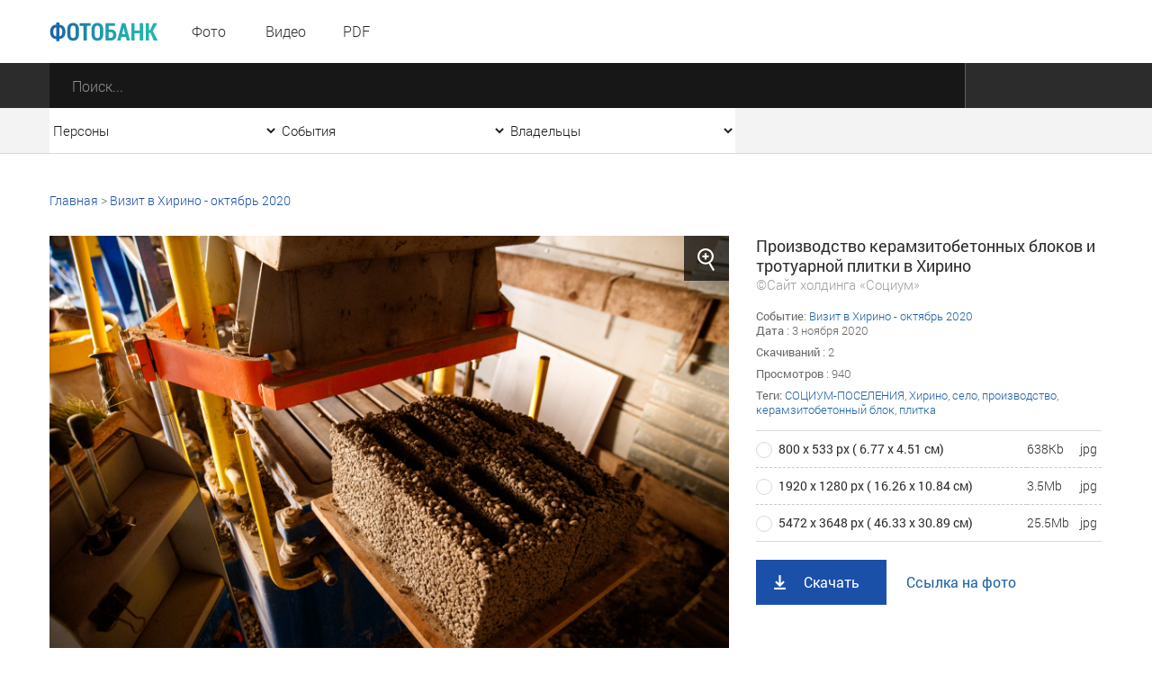

--- FILE ---
content_type: text/css
request_url: https://photo.ashurbeyli.ru/media/front/css/style.css
body_size: 8629
content:
html, body {
    width: 100%;
}

html {
    min-height: 100%;
}

body {
    min-height: 100%;
    font-size: 10px;
    font-family: "RobotoLight";
}

b, strong {
    font-weight: normal;
    font-family: "RobotoRegular";
}

* {
    margin: 0;
    padding: 0
}

a {
    text-decoration: none;
}

#container {
    position: relative;
    display: block;
    min-height: 100%;
    background-color: #ffffff;
    overflow: hidden;
}

#layout {
    position: relative;
    display: block;
    transition: all 300ms ease 0s;
}

#layout.showMenu {
    transform: translate3d(215px, 0px, 0px);
}

#layout.showFilter {
    transform: translate3d(-270px, 0px, 0px);
}

h1, h2, h3, h4, h5, h6 {
    font-weight: normal;
    margin: 0;
    padding: 0;
}

h1 {
    font-size: 1em;
}

h2 {

}

/*Надстройка над гридом*/
img, object, embed {
    height: auto;
    max-width: 100%;
    display: inline-block;
}

ul > li {
    list-style: none;
    position: relative;
    font-size: 16px;
    padding-left: 20px;
    line-height: 22px;
    padding-top: 5px;
    padding-bottom: 6px;

}

ul > li:before {
    content: '';
    left: 0;
    top: 13px;
    width: 10px;
    height: 10px;
    
    position: absolute;
}

.grid {
    max-width: 1170px;
    min-width: 320px;
    background-color: transparent;
}

.ffb {
    font-family: "RobotoBold";
}

.ffcb {
    font-family: "RobotoCondensedBold";
}

.ffr {
    font-family: "RobotoRegular";
}

.ffl {
    font-family: "RobotoLight";
}

/******/

/** colors **/

.c-white {
    color: #ffffff;
}

.c-link {
    color: #1d62a7;
}

.c-9e {
    color: #9e9e9e;
}

.c-76 {
    color: #767676;
}

.c-23b {
    color: #23b2ae;
}

.c-2c {
    color: #2c2c2c;
}

.c-23b-h:hover {
    color: #23b2ae;
}

.c-link-h:hover {
    color: #1d62a7;
}

.c-a1 {
    color: #a1a1a1;
}

.c-68 {
    color: #686868;
}

/** end colors **/

.bc-white {
    background-color: white;
}

.bc-2c {
    background-color: #2c2c2c;
}

.bc-f3 {
    background-color: #f3f3f3;
}

/**icons**/
i.icon {
    display: inline-block;
    position: relative;
    background: no-repeat center center transparent;
    vertical-align: middle;
    -webkit-user-select: none;
    -moz-user-select: none;
    -ms-user-select: none;
}

i.icon.social {
    background-image: url('../images/main/i/social.png');
    width: 36px;
    height: 36px;
    border-radius: 50%;
}

i.icon.social.color {
    background-image: url('../images/main/i/social-list.png');
}

i.icon.social.vk {
    background-position: 0 top;
}

i.icon.social.fb {
    background-position: -36px top;
}

i.icon.social.ok {
    background-position: -72px top;
}

i.icon.social.tw {
    background-position: -108px top;
}

i.icon.social.gg {
    background-position: -144px top;
}

i.icon.social.mr {
    background-position: -180px top;
}

i.icon.social:hover {
    box-shadow: 0 0 5px #c3c3c3;
}

i.icon.menu_mobile {
    background-image: url('../images/main/i/mobile-menu.png');
    width: 40px;
    height: 46px;
    cursor: pointer;
}

i.icon.menu_mobile.close {
    background-image: url('../images/main/i/mobile-menu-close.png');
}

i.icon.filter_mobile {
    background-image: url('../images/main/i/mobile-filter.png');
    width: 40px;
    height: 46px;
    cursor: pointer;
}

i.icon.remove {
    background-image: url('../images/main/i/remove.png');
    width: 11px;
    height: 11px;
    cursor: pointer;
}

i.icon.close-small {
    background-image: url('../images/main/i/close-small.png');
    width: 10px;
    height: 10px;
    cursor: pointer;
}

i.icon.save_ok {
    background-image: url('../images/main/i/ok.png');
    width: 43px;
    height: 43px;
    cursor: pointer;
}

i.icon.edit {
    background-image: url('../images/main/i/edit.png');
    width: 20px;
    height: 20px;
    cursor: pointer;
}

i.icon.filter_mobile.close {
    background-image: url('../images/main/i/mobile-filter-close.png');
}

i.icon.select_photo {
    background: transparent url('../images/main/i/photo.png') left top no-repeat;
    width: 20px;
    height: 20px;
}

i.icon.select_video {
    background: transparent url('../images/main/i/video.png') left top no-repeat;
    width: 20px;
    height: 20px;
}

i.icon.select_audio {
    background: transparent url('../images/main/i/audio.png') left top no-repeat;
    width: 20px;
    height: 20px;
}

i.icon.select_pdf {
    background: transparent url('../images/main/i/pdf.png') left top no-repeat;
    width: 20px;
    height: 20px;
}

i.icon.thumbUp {
    background: transparent url('../images/main/i/thumbUp.png') left top no-repeat;
    width: 15px;
    height: 19px;
}

i.icon.zoom {
    background: transparent url('../images/main/i/zoom.png') left top no-repeat;
    width: 50px;
    height: 50px;
    position: absolute;
    right: 0;
    top: 0;
    z-index: 1;
    cursor: pointer;
}

i.icon.popupSlide {
    background: transparent url('../images/main/i/popup-slide-sprite.png') 0 center no-repeat;
    height: 100%;
    width: 60px;
    position: absolute;
    cursor: pointer;
}

i.icon.popupSlide.left {
    background-position: 0 center;
    left: -100px;
}

i.icon.popupSlide.left:hover {
    background-position: -60px center;
}

i.icon.popupSlide.right {
    background-position: -120px center;
    right: -100px;
}

i.icon.popupSlide.right:hover {
    background-position: -180px center;
}

i.icon.greenOk {
    background: transparent url('../images/main/i/greenOk.png') 0 center no-repeat;
    height: 25px;
    width: 25px;
    position: absolute;
    cursor: pointer;
    left: 0;
    top: 0;
}

/** end icons **/

/** input **/

select, input[type="text"], input[type="password"], input[type="email"] {
    background-color: #ffffff;
    color: #1c1919;
    display: inline-block;
    font-size: 15px;
    line-height: 18px;
    padding: 8px 11px;
    white-space: nowrap;
    width: 100%;
    outline: none;
    height: 36px;
    border: medium none;
}

textarea {
    background-color: #ffffff;
    width: 100%;
    color: #1c1919;
    display: inline-block;
    font-size: 15px;
    resize: none;
    border: none;
    outline: none;
    padding: 10px 15px;
}

::-webkit-input-placeholder {
    color: #939393;
}

::-moz-placeholder {
    color: #939393;
}

/* Firefox 19+ */
:-moz-placeholder {
    color: #939393;
}

/* Firefox 18- */
:-ms-input-placeholder {
    color: #939393;
}

.input-error > select,
.input-error > input[type="text"],
.input-error > input[type="password"],
.input-error > input[type="email"],
.input-error > textarea {
    border: 1px solid #e27171 !important;
}

select {
    padding: 0;
    height: 50px;
}

.selectCustom {
    display: block;
    position: relative;
    /*position: absolute;*/
    left: 0;
    top: 0;
    right: 0;
    bottom: 0;
    font-size: 16px;
    line-height: 48px;
}

.selectCustom.dark {
    background-color: #171717;
    color: #c0c0c0;
}

.selectCustom .selectCustomText {
    cursor: pointer;
    display: block;
    height: 100%;
    overflow: hidden;
    padding-left: 15px;
    padding-right: 23px;
    position: relative;
    text-overflow: ellipsis;
    white-space: nowrap;
}

.selectCustom.dark .selectCustomText {
    border: 1px solid #5e5e5e;
}

#mobileRight .selectCustom.dark .selectCustomText {
    border-top: none;
}

.selectCustom .selectCustomText:hover {
    color: #23b2ae;
}

.selectCustom .selectCustomText:after {
    background: rgba(0, 0, 0, 0) url("../images/main/i/select.png") no-repeat scroll center top;
    content: "";
    font-size: 1.4em;
    height: 5px;
    margin-top: -3px;
    position: absolute;
    right: 10px;
    top: 50%;
    width: 7px;
}

.selectCustom .selectCustomText:hover:after {
    background-position: center bottom;
}

.selectCustom div.selectCustomList {
    display: none;
    left: 0;
    max-height: 350px;
    overflow-x: hidden;
    overflow-y: auto;
    position: absolute;
    right: 0;
    z-index: 3;
}

.selectCustom.dark div.selectCustomList {
    background-color: #2b2b2b;
    color: #ffffff;
}

.selectCustom.opened div.selectCustomList {
    display: block;
}

.selectCustom .selectCustomList p {
    display: block;
    position: relative;
    padding-left: 15px;
    cursor: pointer;
}

.selectCustom.dark .selectCustomList p {
    border-bottom: 1px solid #171717;
}

.selectCustomList p:last-child {
    border-bottom: none;
}

.selectCustomList p:hover i.icon.select_photo,
.selectCustomList p:hover i.icon.select_video,
.selectCustomList p:hover i.icon.select_audio,
.selectCustomList p:hover i.icon.select_pdf {
    background-position: right top;
}

.selectCustom.simple {
    background-color: transparent;
    font-size: 14px;
    color: #2c2c2c;
}

.selectCustom.simple .selectCustomText {
    padding-left: 30px;
    padding-right: 30px;

}

/*
.selectCustom.simple .selectCustomText:first-child{
    background: transparent url("../images/main/i/vl.png") left center no-repeat;
}
*/
.selectCustom.simple .selectCustomText:before {
    content: '';
    background: transparent url("../images/main/i/vl.png") left center no-repeat;
    width: 1px;
    height: 100%;
    position: absolute;
    right: 0;
    top: 0;
}

.selectCustom.simple.opened .selectCustomText {
    box-shadow: 0 2px 5px #888888;

}

.selectCustom.simple div.selectCustomList {
    background-color: #ffffff;
    color: #2c2c2c;
    line-height: 15px;
    padding: 0 15px;
    box-shadow: 0 2px 5px #888888;
}

.selectCustom.simple div.selectCustomList:after {
    content: '';
    width: 100%;
    position: absolute;
    bottom: 0;
    left: 0;
    height: 1px;
    background-color: #ffffff;
}

.selectCustom.simple div.selectCustomList p {
    background-color: #ffffff;
    color: #2c2c2c;
    line-height: 15px;
    padding-left: 15px;
    padding-right: 15px;
    font-size: 13px;
}

.selectCustom.columns2 div.selectCustomList p {
    float: left;
    width: 50%;
}

.selectCustom.simple div.selectCustomList p:hover, .selectCustom.white .selectCustomList p:hover {
    color: #23b2ae;
}

.selectCustom.simple div.selectCustomList p > span {
    display: block;
    border-bottom: 1px dashed #c9c9c9;
    padding: 13px 0;
}

.selectCustom.white {
    border: 2px solid #d9d9d9;
}

.selectCustom.white div.selectCustomList {
    background-color: #ffffff;
    border: 2px solid #d9d9d9;
    left: -2px;
    right: -2px;
}

.autoSelectList {
    padding: 0 15px;
    position: relative;
}

.autoSelectList:after {
    clear: both;
    display: block;
    height: 0;
    content: '';
}

.autoSelectItem {
    background-color: #f3f3f3;
    border-radius: 7px;
    color: #1d62a7;
    float: left;
    line-height: 22px;
    margin-right: 17px;
    padding: 0 12px 0 8px;
    position: relative;
    margin-top: 11px;
}

.autoSelectItem i.remove {
    position: absolute;
    right: -4px;
    top: 6px;
}

/** end input **/

#mainSearchForm {
    position: relative;
    display: block;
}

.button {
    display: inline-block;
    position: relative;
    border: 2px solid #23b2ae;
    line-height: 29px;
    border-radius: 16px;
    text-align: center;
    color: #23b2ae;
    cursor: pointer;
    padding: 0 15px 2px;
    font-size: 16px;
    font-family: RobotoRegular;
}

.button.plus {
    padding-left: 35px;
    background: #ffffff url("../images/main/i/plus-b-14.png") 13px center no-repeat;
}

.button.plus:hover {
    background: #23b2ae url("../images/main/i/plus-w-14.png") 13px center no-repeat;
}

.button.blue {
    color: #1d62a7;
    border: 2px solid #1d62a7;
}

.button.dark {
    background-color: transparent;
    color: #ffffff;
    border: 1px solid #ffffff;
}

.button.pencil {
    padding-left: 35px;
    background: transparent url("../images/main/i/pencil-b-17.png") 13px center no-repeat;
}

.button.pencil:hover {
    background: #1d62a7 url("../images/main/i/pencil-w-17.png") 13px center no-repeat;
}

.button:hover {
    color: #ffffff;
}

.buttonSquare {
    display: inline-block;
    position: relative;
    border: none;
    line-height: 50px;
    text-align: center;
    cursor: pointer;
    padding: 0 30px;
    font-size: 16px;
    font-family: RobotoRegular;
}

.buttonSquare.load {
    padding-left: 53px;
    background: transparent url("../images/main/i/load.png") 20px center no-repeat;
}

.buttonSquare.write {
    padding-left: 53px;
    background: transparent url("../images/main/i/pencil-w-17.png") 20px center no-repeat;
}

.buttonSquare.mail {
    padding-left: 53px;
    background: transparent url("../images/main/i/mail-w.png") 20px center no-repeat;
}

.buttonSquare.user {
    padding-left: 53px;
    background: transparent url("../images/main/i/user-w.png") 20px center no-repeat;
}

.buttonSquare.blue {
    background-color: #1b50a9;
    color: #ffffff;
}

.buttonSquare.gray {
    background-color: #f3f3f3;
    color: #8e8e8e;
}

.buttonSquare:hover {
    background-color: #23b2ae;
    color: #ffffff;;
}

/*header*/

#headerWrap {
    background-color: #ffffff;
    position: relative;
}

header {
    position: relative;
    margin: 0 auto;
    max-width: 1170px;
    min-width: 320px;
}

#mobileMenuBlock {
    position: absolute;
    left: 0;
    top: 0;
}

#mobileMenuBlock i.menu_mobile.close {
    display: none;
}

#layout.showMenu #mobileMenuBlock i.menu_mobile {
    display: none;
}

#layout.showMenu #mobileMenuBlock i.menu_mobile.close {
    display: block;
    z-index: 4;
}

#mobileFilterBlock {
    position: absolute;
    right: 0;
    top: 0;
    background-color: #242424;
}

#mobileFilterBlock i.filter_mobile.close {
    display: none;
}

#layout.showFilter #mobileFilterBlock i.filter_mobile {
    display: none;
}

#layout.showFilter #mobileFilterBlock i.filter_mobile.close {
    display: block;
    z-index: 4;
}

/*end header*/

/* aside mobile */
aside#mobileLeft {
    position: absolute;
    height: 100%;
    width: 215px;
    top: 0;
    left: -215px;
    background-color: #202020;
}

aside#mobileLeft menu {
    position: relative;
    display: block;
    background-color: #2c2c2c;
}

aside#mobileLeft menu > li {
    position: relative;
    display: block;
    border-bottom: 1px solid #383838;
}

aside#mobileLeft menu > li a {
    position: relative;
    display: block;
    line-height: 24px;
    padding: 10px 15px;
    font-family: RobotoRegular;
    font-size: 16px;
    color: #ffffff;
}

aside#mobileLeft .addFileBtn {
    color: #3fbcb8;
    background: #383838 url("../images/main/i/plus-b-14.png") no-repeat scroll 13px center;
    padding-left: 50px;
}

aside#mobileRight {
    position: absolute;
    height: 100%;
    width: 270px;
    top: 0;
    right: -270px;
    background-color: #202020;
}

aside#mobileRight input.input {
    background-color: #383838;
    color: #ffffff;
}

/* end aside mobile */

main {
    position: relative;
    display: block;
}

/*** menu ***/
#menuWrap menu {
    display: table;
    width: 100%;
}

#menuWrap menu li {
    list-style: none;
    color: #2c2c2c;
    font-size: 16px;
    display: table-cell;
    text-align: center;
}

#menuWrap menu li a {
    color: #2c2c2c;
    font-size: 16px;
    display: block;
    /*padding: 0 18px;*/
    height: 100%;
    line-height: 70px;
    position: relative;
}

#menuWrap menu li.active a, #menuWrap menu li a:hover {
    color: #23b2ae;
}

#menuWrap menu li.active a:before {
    content: "";
    left: 0;
    top: 0;
    position: absolute;
    width: 100%;
    height: 4px;
    background: #208dab; /* Для старых браузров */
    background: linear-gradient(to right, #1d62a7, #23b2ae);
}

/*** end menu ***/

#homeBanner {
    position: relative;
    background: url("../images/main/banner-bg.png") 0 0 repeat;
    height: 526px;
    margin-bottom: 266px;
    padding-bottom: 22px;
    /*overflow-x: hidden;*/
}

#homeBanner > .gradient {
    position: absolute;
    left: 0;
    bottom: 0;
    width: 100%;
    height: 75%;
    background: linear-gradient(to top, #1d62a7, transparent);
}

#homeBanner #puzzleStart {
    position: absolute;
    width: 154px;
    height: 154px;
    left: 50%;
    margin-left: -77px;
    top: 295px;
    z-index: 1;
}

#homeBanner.ownerBanner {
    margin-bottom: 230px;
}

#homeBanner.ownerBanner #puzzleStart {
    top: 220px;
}

a.puzzleItem {
    position: absolute;
    left: 0;
    top: 0;
    width: 154px;
    height: 154px;
}

a.puzzleItem:hover {
    box-shadow: 0 0 20px #404040;
}

a.puzzleItem img {
    display: block;
}

#homeBanner h1 > * {
    text-shadow: 0 0 20px #23aeae;
}

.searchBlock {
    overflow: hidden;
    position: relative;
    max-width: 780px;
    margin: 0 auto;
}

.searchBlock input.search {
    background-color: #ffffff;
    border: 4px solid #197b82;
    border-radius: 9px;
    color: #2c2c2c;
    font-size: 16px;
    height: 56px;
    width: 100%;
}

.searchBlock.gray input.search {
    background-color: #e9e9e9;
    border: medium none;
    height: 48px;
    padding-left: 23px;
}

.searchBlock .searchButton {
    background: transparent url("../images/main/i/search.png") no-repeat scroll left top;
    border: medium none;
    bottom: 4px;
    cursor: pointer;
    display: block;
    height: 48px;
    position: absolute;
    right: 4px;
    width: 50px;
    z-index: 2;
}

.searchBlock.gray .searchButton{
    bottom: 0;
}

.searchBlock .searchButton:hover {
    background-position: left bottom;
}

.mainSearchInput {
    max-width: 100%;
    overflow: hidden;
    position: relative;
}

.mainSearchInput input.search {
    border: none;
    color: #ffffff;
    padding: 0 25px;
    height: 50px;
    font-size: 16px;
    width: 100%;
    background-color: #171717;
    border-right: 1px solid #5e5e5e;
}

.mainSearchInput .searchButton {
    background: transparent url("../images/main/i/search-w.png") no-repeat scroll center;
    border: medium none;
    bottom: 0;
    cursor: pointer;
    display: block;
    height: 50px;
    position: absolute;
    right: 0;
    width: 50px;
    z-index: 2;
}

.mainSearchBlock {
    position: relative;
    display: block;
    max-width: 1170px;
    min-width: 320px;
    margin: 0 auto;
}

#mainSearchForm input.input {
    padding-left: 30px;
    padding-right: 30px;
    cursor: pointer;
    display: block;
    height: 48px;
    overflow: hidden;
    position: relative;
    text-overflow: ellipsis;
    white-space: nowrap;
    font-size: 14px;
    background-color: transparent;
}

#mainSearchForm input.input:focus {
    background-color: #ffffff;
}

.personItem {
    display: block;
    position: relative;
    padding-right: 10px;
    width: 20%;
    padding-top: 37px;
    float: left;
}

.personTitle {
    color: #2c2c2c;
    position: relative;
    margin-top: 9px;
    display: block;
    line-height: 18px;
    font-family: RobotoRegular;
    font-size: 16px;
}

.personTitle:hover{
    color: #1b50a9;
}

.personDescription {
    display: block;
    position: relative;
    margin-top: 2px;
    font-size: 13px;
    line-height: 16px;
    color: #686868;
}

.mediaCount {
    display: inline-block;
    position: relative;
    padding-right: 19px;
    font-size: 13px;
    color: #686868;
    margin-right: 7px;
    margin-top: 4px;
    background: transparent url("../images/main/i/media-sprite.png") no-repeat;
}

.recommendationBlock .personItem {
    width: 25%;
    padding-right: 15px;
}

.mediaCount.photo {
    background-position: right 2px;
}

.mediaCount.pdf {
    background-position: right -18px;
}

.mediaCount.audio {
    background-position: right -38px;
}

.mediaCount.video {
    background-position: right -58px;
}

.fileListItem {
    display: block;
    position: relative;
    padding-right: 10px;
    width: 20%;
    padding-top: 37px;
    float: left;
}

.fileListItem .filePreviewWrap:hover {
    box-shadow: 0 0 7px #a1a1a1;
}

/*
.fileListItem:nth-child(5n-0) {
    padding-right: 0;
    width: 19.31%;
}
*/

.fileTitle {
    color: #2c2c2c;
    font-size: 14px;
    padding-left: 30px;
    position: relative;
    margin-top: 9px;
    display: block;
    line-height: 18px;
}

.fileTitle.big {
    font-family: RobotoRegular;
    font-size: 16px;
}

.fileTitle:hover{
    color: #1d62a7;
}

.fileDescription {
    display: block;
    position: relative;
    padding-left: 30px;
    margin-top: 2px;
    font-size: 13px;
    line-height: 16px;
    color: #686868;
}

.fileDescription.simple {
    padding-left: 0;
}

.fileTitle:before {
    content: '';
    position: absolute;
    left: 0;
    display: block;
    width: 20px;
    height: 20px;
    top: 0;
}

.fileTitle.photo:before {
    background: transparent url("../images/main/i/photo.png") left center no-repeat;
}

.fileTitle.pdf:before {
    background: transparent url("../images/main/i/pdf.png") left center no-repeat;
}

.fileTitle.audio:before {
    background: transparent url("../images/main/i/audio.png") left center no-repeat;
}

.fileTitle.video:before {
    background: transparent url("../images/main/i/video.png") left center no-repeat;
}

.filePreviewWrap {
    position: relative;
    background: #f3f3f3;
    height: 226px;
    vertical-align: middle;
    display: table;
    width: 100%;
}

.filePreviewWrap > p {
    display: table-cell;
    text-align: center;
    vertical-align: middle;
    width: 100%;
    height: 100%;
    position: relative;
}

.filePreviewWrap > p > img {
    max-height: 226px;
}

.filePreviewWrap > p i.audio, .filePreviewWrap > p i.video {
    left: 0;
    top: 0;
    right: 0;
    bottom: 0;
    position: absolute;
    display: block;
    z-index: 1;

}

.filePreviewWrap > p i.audio {
    background: transparent url("../images/main/search/audio-play.png") center no-repeat;
}

.filePreviewWrap > p i.video {
    background: transparent url("../images/main/search/video-play.png") center no-repeat;
}

.recommendationBlock .fileListItem {
    width: 25%;
    padding-right: 15px;
}

.recommendationBlock .filePreviewWrap {
    height: 370px;
}

.recommendationBlock .filePreviewWrap > p > img {
    max-height: 370px;
}

.filePreviewWrap.videoPreviewWrap {
    height: 127px;
}

.filePreviewWrap.videoPreviewWrap > p > img {
    max-height: 127px;
}

.filePreviewWrap.photoPreviewWrap {
    height: 275px;
}

.filePreviewWrap.photoPreviewWrap > p > img {
    max-height: 275px;
}


.audioListItem {
    border-bottom: 1px dashed #c9c9c9;
    min-height: 75px;
    position: relative;
    padding: 18px 0 18px 55px;
}

#audioListItem {
    padding-left: 0;
    border: none;
    padding-bottom: 5px;
}

.btdh {
    border-top: 1px dashed #c9c9c9;
}

.audioListItem:first-child {
    border-top: 1px dashed #c9c9c9;
}

.audioListItem i.icon.play {
    position: absolute;
    left: 0;
    top: 50%;
    margin-top: -20px;
}

.audioListItem h4 {
    color: #2c2c2c;
    font-size: 15px;
    font-family: RobotoRegular;
}

.audioListItem h4:hover{
    color: #1b50a9;
}

.audioListItem .description {
    color: #686868;
    font-size: 13px;
}

.audioListItem:after {
    display: block;
    height: 0;
    position: relative;
    clear: both;
    content: '';
}

.recommendationBlock {
    border: 1px dashed #b2b2b2;
    position: relative;
    display: block;
    padding: 18px 0 28px 15px;
}

.recommendationBlock:after {
    content: '';
    display: block;
    clear: both;
    height: 0;
}

.gr-billet {
    background: linear-gradient(to right, #1d62a7, #23b2ae);
    display: inline-block;
    padding: 0 15px;
    font-size: 18px;
    color: #FFFFFF;
    font-family: RobotoRegular;
    line-height: 35px;
    vertical-align: middle;
    margin-left: -1px;
    margin-top: -1px;
    position: absolute;
    left: 0;
    top: 0;
}

.bottomLine {
    border-bottom: 1px solid #ebebeb;
}

footer {
    background-color: #f2f2f2;
}

footer menu {
    display: block;
    position: relative;
    margin-top: 12px;
}

footer menu li {
    list-style: none;
    font-size: 16px;
    line-height: 28px;
}

footer menu > li a {
    color: #1d62a7;
    text-decoration: underline;
}

footer h3 {
    color: #2c2c2c;
    font-family: RobotoCondensedBold;
    font-size: 20px;
    letter-spacing: 1.2px;
    text-transform: uppercase;
    line-height: 22px;
}

footer .subscribe input[type="email"] {
    float: left;
    width: 49%;
    outline: none;
    box-shadow: none;
    background-color: #e9e9e9;
    border: 2px solid #e9e9e9;
    border-radius: 4px 0 0 4px;
    height: 40px;
    border-right: none;
}

footer .subscribe input[type="email"]:focus {
    background-color: #ffffff;
}

footer .subscribe .btn {
    background: #1d62a7 url("../images/main/i/mail-w.png") no-repeat scroll 14px center;
    border: medium none;
    border-radius: 0 4px 4px 0;
    color: #ffffff;
    float: left;
    font-size: 16px;
    line-height: 40px;
    padding: 0 9px 0 44px;
}

footer .subscribe .btn:hover {
    background-color: #13508d;
}

footer .sociumLogo {
    width: 134px;
    height: 41px;
    background: transparent url("../images/main/socium-logo.png") no-repeat left top;
}

footer .sociumLogo:hover {
    background-position: left bottom;
}

.socialBlock {
    display: block;
    position: relative;
}

.socialBlock a {
    text-decoration: none;
    display: block;
    float: left;
    margin-right: 9px;
}

#projectsSlider:before {
    background-color: #ffffff;
    content: "";
    height: 100%;
    opacity: 0.7;
    position: absolute;
    top: 0;
    width: 60px;
    z-index: 1;
    left: 0;
    bottom: 0;
    background: -moz-linear-gradient(left, transparent, #fff 100%);
    background: -webkit-linear-gradient(left, transparent, #fff 100%);
    background: -o-linear-gradient(left, transparent, #fff 100%);
    background: -ms-linear-gradient(left, transparent, #fff 100%);
    background: linear-gradient(to left, transparent, #fff 100%);
}

#projectsSlider:after {
    background-color: #ffffff;
    content: "";
    height: 100%;
    opacity: 0.7;
    position: absolute;
    top: 0;
    width: 60px;
    z-index: 1;
    right: 0;
    bottom: 0;
    background: -moz-linear-gradient(right, transparent, #fff 100%);
    background: -webkit-linear-gradient(right, transparent, #fff 100%);
    background: -o-linear-gradient(right, transparent, #fff 100%);
    background: -ms-linear-gradient(right, transparent, #fff 100%);
    background: linear-gradient(to right, transparent, #fff 100%);
}

.projectsSlider .slides {
    overflow: hidden;
    position: relative;
}

.slider, .slider * {
    -webkit-user-select: none;
    -moz-user-select: none;
    -ms-user-select: none;
}

.projectsSlider .slider {
    position: relative;
    transition: left 0.3s ease-out 0s;
}

#projectsSlider .slides .slide {
    margin-left: 28px;
    max-width: 172px;
    position: relative;
}

#projectsSlider .slides .slide:first-child {
    margin-left: 0;
}

.projectsSlider > .icon {
    background-repeat: no-repeat;
    cursor: pointer;
    height: 100%;
    position: absolute;
    top: 0;
    width: 40px;
    z-index: 2;
}

.projectsSlider > .icon.left {
    background-image: url("../images/main/i/slide-left.png");
    background-position: left center;
    left: 8px;
}

.projectsSlider > .icon.right {
    background-image: url("../images/main/i/slide-right.png");
    background-position: right center;
    right: 8px;
}

.mediaSlider {
    position: relative;
    display: block;
}

.mediaSlider .slides {
    overflow: hidden;
    position: relative;
}

.mediaSlider .slider {
    position: relative;
    transition: left 0.3s ease-out 0s;
}

.mediaSlider .slides .slide {
    margin-left: 28px;
    max-width: 172px;
    position: relative;
    float: left;
}

.mediaSlider .slides .slide:first-child {
    margin-left: 0;
}

.mediaSlider > .icon {
    cursor: pointer;
    height: 100%;
    position: absolute;
    top: 0;
    width: 30px;
    z-index: 2;
    background: url("../images/main/i/slider-sprite.png") 0 center no-repeat;
}

.mediaSlider > .icon.left {
    background-position: 0 center;
    left: 0;
}

.mediaSlider > .icon.left:hover {
    background-position: -30px center;
}

.mediaSlider > .icon.right {
    background-position: -60px center;
    right: 0;
}

.mediaSlider > .icon.right:hover {
    background-position: -90px center;
}

.filePreviewSlider {
    position: relative;
    background-color: #ffffff;
    height: 120px;
    vertical-align: middle;
    display: table;
    width: 100%;
}

.filePreviewSlider > p {
    display: table-cell;
    text-align: center;
    vertical-align: middle;
    width: 100%;
    height: 100%;
    position: relative;
}

.filePreviewSlider > p > img {
    max-height: 120px;
}

.bb-db {
    border-bottom: 1px solid #dbdbdb;
}

.gr-right {
    background: linear-gradient(to right, #1d62a7, #23b2ae);
}

.pagination {
    display: block;
    position: relative;
}

.pagination .item.active, .pagination .item:hover {
    background-color: #23b2ae;
    color: #ffffff;
}

.pagination .item {
    background-color: transparent;
    color: #383838;
    display: block;
    float: left;
    font-size: 20px;
    line-height: 20px;
    margin-right: 3px;
    padding: 7px 12px;
    position: relative;
}

.breadcrumbs {
    color: #767676;
    font-size: 14px;
}

.breadcrumbs a {
    color: #1b50a9;
    /*text-decoration: underline;*/
}

.breadcrumbs a:hover {
    text-decoration: underline;
}

.popupContent {
    position: relative;
    max-width: 970px;
    padding: 40px 50px 30px 50px;
    width: 100%;
}

.popupBigBlock {
    position: relative;
    max-width: 970px;
    padding: 0;
    width: 100%;
}

.popup h2, .popup .head {
    color: #2c2c2c;
    font-family: RobotoCondensedBold;
    font-size: 3em;
    letter-spacing: 0.08em;
    line-height: 38px;
    text-transform: uppercase;
}

.popup .head.c-a1 {
    color: #a1a1a1;
}

.popup .f-label {
    color: #767676;
    display: block;
    font-family: RobotoRegular;
    font-size: 1.6em;
    line-height: 18px;
    margin-bottom: 17px;
    margin-top: 24px;
}

.popup select, .popup input[type="text"], .popup input[type="password"], .popup input[type="email"] {
    border: 2px solid #d9d9d9;
    height: 49px;
    width: 100%;
}

.popup textarea {
    border: 2px solid #d9d9d9;
}

.popup .input-error > select,
.popup .input-error > input[type="text"],
.popup .input-error > input[type="password"],
.popup .input-error > input[type="email"],
.popup .input-error > textarea {
    border: 2px solid #e27171 !important;
}

.popup input.hiddenEditDate {
    background: transparent url("../images/main/i/edit.png") no-repeat scroll right center;
    border: medium none;
    color: #2c2c2c;
    font-family: RobotoRegular;
    font-size: 16px;
    margin: 0;
    padding: 0;
    width: 107px;
    cursor: pointer;
}

.popup textarea.editable {
    display: none;
}

.popup textarea.editable.active {
    min-height: 43px;
    font-size: 16px;
    font-family: RobotoRegular;
    color: #2c2c2c;
    background: #fff none repeat scroll 0 0;
    border: 2px solid #d9d9d9;
    left: 0;
    max-width: 1000px;
    padding-right: 43px;
    position: relative;
    top: 0;
    width: 100%;
    z-index: 1;
    display: block;
}

.icon.save_ok {
    position: absolute;
    display: block;
    z-index: 1;
    right: 0;
    top: 0;
}

.icon.save_ok.disable {
    display: none;
}

table.optionsBlock {
    border-top: 1px solid #dbdbdb;
    border-bottom: 1px solid #dbdbdb;
    border-collapse: collapse;
    width: 100%;
    font-size: 14px;
    color: #2c2c2c;
    line-height: 18px;
}

table.optionsBlock tr {
    min-height: 40px;
    border-bottom: 1px dashed #c9c9c9;
}

table.optionsBlock td {
    padding: 11px 0;
}

table.optionsBlock td.editing {
    padding: 0;
}

table.optionsBlock td.editing .inputBlock {
    position: relative;
    padding-right: 41px;
}

/*** article ***/

.epigraph {
    position: relative;
    display: block;
    background-color: #faf9f9;
    font-size: 20px;
    color: #767676;
    line-height: 30px;
    padding-top: 39px;
    padding-bottom: 71px;
    border-top: 3px solid #1e64a7;
    border-bottom: 3px solid #1e64a7;
    margin-top: 35px;
    margin-bottom: 40px;
}

.articleText {
    font-size: 16px;
    color: #2c2c2c;
    line-height: 24px;
}

.articleText a {
    color: #1d62a7;
}

.articleText a:hover {
    text-decoration: underline;
}

.articleText ul {
    margin-bottom: 20px;
}

.articleText ul li {
    margin-top: 20px;
}

.articleText ul > li::before {
    background-image: url("../images/main/i/li-g.png");
    width: 12px;
    height: 12px;
    top: 10px;
}

.articleIncut {
    font-family: RobotoRegular;
    padding: 9px;
    border: 1px dashed #b2b2b2;
    line-height: 21px;
}

.articleText:after, .articleIncut:after {
    content: '';
    display: block;
    height: 0;
    clear: both;
}

/*** end article ***/

.max-w-225 {
    max-width: 225px;
}

.max-630 {
    width: 630px;
}

.max-760 {
    width: 760px;
}

.max-1030 {
    width: 1030px;
}

@media handheld, only screen and (max-width: 1160px) {
    header, .grid {
        padding-left: 15px;
        padding-right: 15px;
    }
}

@media handheld, only screen and (max-width: 760px) {
    .max-760 {
        width: 100%;
    }
}

@media handheld, only screen and (max-width: 630px) {
    .max-630 {
        width: 100%;
    }
}

@media handheld, only screen and (max-width: 1030px) {
    .max-1030 {
        width: 100%;
    }
}

@media handheld, only screen and (max-width: 1000px) {
    .socialBlock a {
        margin-right: 4px;
    }

    .filePreviewWrap {
        height: 185px;
    }

    .filePreviewWrap > p > img {
        max-height: 185px;
    }

    .recommendationBlock .filePreviewWrap {
        height: 320px;
    }

    .recommendationBlock .filePreviewWrap > p > img {
        max-height: 320px;
    }

    .filePreviewWrap.photoPreviewWrap {
        height: 215px;
    }

    .filePreviewWrap.photoPreviewWrap > p > img {
        max-height: 215px;
    }
}

/** pad **/
@media handheld, only screen and (max-width: 900px) {
    /* body {
         font-size: 8px;
     }*/
    .socialBlock a {
        margin-right: 12px;
    }

    .filePreviewWrap {
        height: 165px;
    }

    .filePreviewWrap > p > img {
        max-height: 165px;
    }

    .fileListItem {
        width: 25%;
    }

    .personItem {
        width: 25%;
    }

    .recommendationBlock .fileListItem {
        width: 50%;
    }

    .recommendationBlock .filePreviewWrap {
        height: 370px;
    }

    .recommendationBlock .filePreviewWrap > p > img {
        max-height: 370px;
    }

    .mediaCount {
        margin-right: 4px;
    }

    .epigraph {
        padding-top: 28px;
        padding-bottom: 40px;
        line-height: 26px;
        font-size: 16px;
    }

    .filePreviewWrap.photoPreviewWrap {
        height: 400px;
    }

    .filePreviewWrap.photoPreviewWrap > p > img {
        max-height: 400px;
    }
}

/** tab **/
@media handheld, only screen and (max-width: 700px) {
    #homeBanner, #homeBanner.ownerBanner {
        height: auto;
        margin-bottom: 0;
    }

    header {
        height: 46px;
    }

    header img.logo {
        height: 46px;
    }

    .fileListItem {
        width: 33%;
    }

    .personItem {
        width: 33%;
    }

    .recommendationBlock .fileListItem {
        width: 50%;
    }

    .recommendationBlock .personItem {
        width: 50%;
    }

    .recommendationBlock .filePreviewWrap {
        height: 340px;
    }

    .recommendationBlock .filePreviewWrap > p > img {
        max-height: 340px;
    }

    .mainSearchInput .searchButton {
        height: 40px;
    }

    .mainSearchInput input.search {
        height: 40px;
        font-size: 14px;
    }

    select {
        height: 40px;
    }

    .selectCustom {
        line-height: 38px;
        font-size: 14px;
    }

    #mobileRight .selectCustom {
        line-height: 43px;
        font-size: 16px;
    }

    #mobileRight .selectCustom.dark {
        color: #ffffff;
    }

    i.icon.filter_mobile {
        height: 40px;
    }

    #mobileRight input.input {
        font-size: 16px;
        padding: 8px 17px;
    }

    .audioListItem i.icon.play {
        margin-top: 0;
        top: 20px;
    }

    .mediaSlider > .icon {
        background-repeat: no-repeat;
        cursor: pointer;
        height: 100%;
        position: absolute;
        top: 0;
        width: 40px;
        z-index: 2;
    }

    .mediaSlider > .icon.left, .mediaSlider > .icon.left:hover {
        background-image: url("../images/main/i/slide-left.png");
        background-position: left center;
        left: 0;
    }

    .mediaSlider > .icon.right, .mediaSlider > .icon.right:hover {
        background-image: url("../images/main/i/slide-right.png");
        background-position: right center;
        right: 0;
    }

    #mediaSliderPopup:before {
        background-color: #ffffff;
        content: "";
        height: 100%;
        opacity: 0.7;
        position: absolute;
        top: 0;
        width: 63px;
        z-index: 1;
        left: 0;
        bottom: 0;
        background: -moz-linear-gradient(left, transparent, #fff 100%);
        background: -webkit-linear-gradient(left, transparent, #fff 100%);
        background: -o-linear-gradient(left, transparent, #fff 100%);
        background: -ms-linear-gradient(left, transparent, #fff 100%);
        background: linear-gradient(to left, transparent, #fff 100%);
    }

    #mediaSliderPopup:after {
        background-color: #ffffff;
        content: "";
        height: 100%;
        opacity: 0.7;
        position: absolute;
        top: 0;
        width: 63px;
        z-index: 1;
        right: 0;
        bottom: 0;
        background: -moz-linear-gradient(right, transparent, #fff 100%);
        background: -webkit-linear-gradient(right, transparent, #fff 100%);
        background: -o-linear-gradient(right, transparent, #fff 100%);
        background: -ms-linear-gradient(right, transparent, #fff 100%);
        background: linear-gradient(to right, transparent, #fff 100%);
    }

    .popupContent {
        padding: 30px 0;
    }

    .popup .f-label {
        font-size: 14px;
        margin: 15px 0 6px;
    }

    .epigraph {
        line-height: 22px;
        padding: 23px 12px;
    }
    .filePreviewWrap.photoPreviewWrap {
        height: 240px;
    }

    .filePreviewWrap.photoPreviewWrap > p > img {
        max-height: 240px;
    }
}

/** mobile **/
@media handheld, only screen and (max-width: 480px) {
    .searchBlock input.search {
        height: 48px;
        border-width: 3px;
    }

    .searchBlock .searchButton {
        bottom: 0;
        height: 48px;
        right: 3px;
    }

    footer .subscribe input[type="email"] {
        width: 81%;
    }

    footer .subscribe .btn {
        padding-right: 2px;
    }

    .fileListItem {
        width: 100%;
        padding-right: 0;
    }

    .personItem {
        width: 100%;
    }

    .filePreviewWrap {
        height: auto;
        max-height: 300px;
    }

    .filePreviewWrap > p > img {
        max-height: 300px;
    }

    .recommendationBlock .fileListItem {
        width: 100%;
    }

    .recommendationBlock .filePreviewWrap {
        height: 300px;
    }

    .recommendationBlock .filePreviewWrap > p > img {
        max-height: 300px;
    }

    #popup_bg i.close {
        background: rgba(0, 0, 0, 0) url("../images/main/i/close-mobile.png") no-repeat scroll center center;
        right: 15px;
        top: 0;
    }

    .popupContent {
        padding: 0;
        padding-bottom: 30px;
    }

    #audioListItem {
        padding: 0 15px;
    }

    .filePreviewWrap.photoPreviewWrap {
        height: 180px;
    }

    .filePreviewWrap.photoPreviewWrap > p > img {
        max-height: 180px;
    }

    .buttonSquare{
        padding: 0 23px;
    }
}